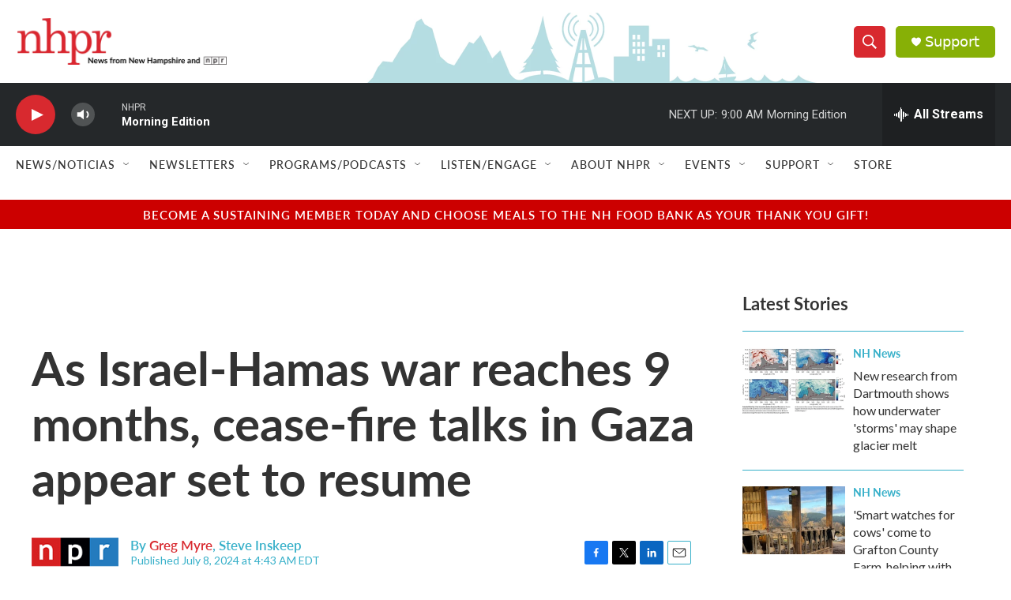

--- FILE ---
content_type: text/html; charset=utf-8
request_url: https://www.google.com/recaptcha/api2/aframe
body_size: 183
content:
<!DOCTYPE HTML><html><head><meta http-equiv="content-type" content="text/html; charset=UTF-8"></head><body><script nonce="MCN6TJ2NTxe4wDulkcZjyw">/** Anti-fraud and anti-abuse applications only. See google.com/recaptcha */ try{var clients={'sodar':'https://pagead2.googlesyndication.com/pagead/sodar?'};window.addEventListener("message",function(a){try{if(a.source===window.parent){var b=JSON.parse(a.data);var c=clients[b['id']];if(c){var d=document.createElement('img');d.src=c+b['params']+'&rc='+(localStorage.getItem("rc::a")?sessionStorage.getItem("rc::b"):"");window.document.body.appendChild(d);sessionStorage.setItem("rc::e",parseInt(sessionStorage.getItem("rc::e")||0)+1);localStorage.setItem("rc::h",'1766751827181');}}}catch(b){}});window.parent.postMessage("_grecaptcha_ready", "*");}catch(b){}</script></body></html>